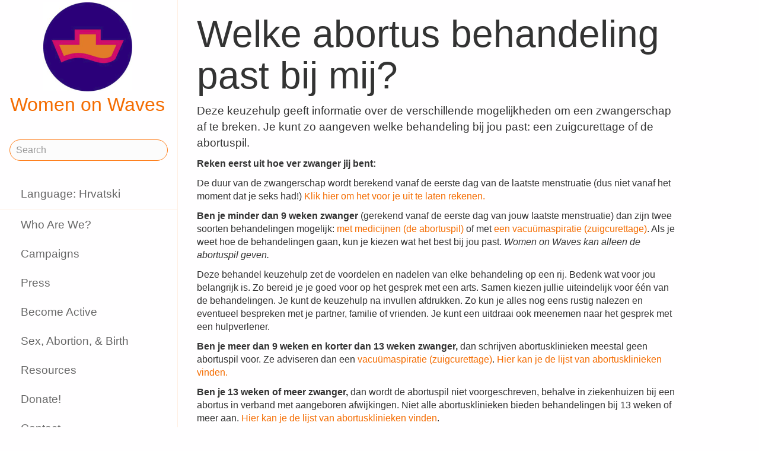

--- FILE ---
content_type: text/html;charset=utf-8
request_url: https://www.womenonwaves.org/hr/survey/7718/welke-abortus-behandeling-past-bij-mij
body_size: 40634
content:
<!DOCTYPE html>
<html xml:lang="hr" lang="hr" dir="ltr" class="ltr ">

  <head>
    <meta charset="utf-8">
    <meta http-equiv="X-UA-Compatible" content="IE=edge">
    <meta name="viewport" content="width=device-width, initial-scale=1, maximum-scale=1, user-scalable=0">

    <title>
      
        Welke abortus behandeling past bij mij? –  Women on Waves
      
    </title>



    <link href="/lib-min/css/bs3~site~logon~3087931721.css" type="text/css" media="all" rel="stylesheet">
    <link href="/lib-min/font-awesome-4/css/font-awesome~177604729.css" type="text/css" media="none" media-onload="all" rel="stylesheet"><noscript><link href="/lib-min/font-awesome-4/css/font-awesome~177604729.css" type="text/css" media="all" rel="stylesheet"></noscript>
    




    
        <link rel="alternate" hreflang="en" href="https://www.womenonwaves.org/en/survey/7718/welke-abortus-behandeling-past-bij-mij">
        
    	   <link rel="alternate" hreflang="nl" href="https://www.womenonwaves.org/nl/survey/7718/welke-abortus-behandeling-past-bij-mij">
        <link rel="alternate" hreflang="x-default" href="https://www.womenonwaves.org/survey/7718/welke-abortus-behandeling-past-bij-mij">
    






    <link href="/lib/css/ol~177473648.css" type="text/css" media="all" rel="stylesheet">





    
        
        <link rel="canonical" href="https://www.womenonwaves.org/nl/survey/7718/welke-abortus-behandeling-past-bij-mij">
        <link rel="shortlink" href="https://www.womenonwaves.org/nl/id/7718">
        
    



    
        
        <meta name="robots" content="noindex">
    



    
    
    
    
        
            
                
                    
                    <meta name="description" content="Deze keuzehulp geeft informatie over de verschillende mogelijkheden om een zwangerschap af te breken. Je kunt zo aangeven welke behandeling bij jou past: een zuigcurettage of de abortuspil.">
                
            
        

        
            <script type="application/ld+json">{"@context":{"acl":"http:\/\/www.w3.org\/ns\/auth\/acl#","dbpedia":"http:\/\/dbpedia.org\/property\/","dbpedia-owl":"http:\/\/dbpedia.org\/ontology\/","dc":"http:\/\/purl.org\/dc\/elements\/1.1\/","dcterms":"http:\/\/purl.org\/dc\/terms\/","dctype":"http:\/\/purl.org\/dc\/dcmitype\/","foaf":"http:\/\/xmlns.com\/foaf\/0.1\/","geo":"http:\/\/www.w3.org\/2003\/01\/geo\/wgs84_pos#","rdf":"http:\/\/www.w3.org\/1999\/02\/22-rdf-syntax-ns#","rdfs":"http:\/\/www.w3.org\/2000\/01\/rdf-schema#","schema":"https:\/\/schema.org\/","vcard":"http:\/\/www.w3.org\/2006\/vcard\/ns#","vocab":"http:\/\/rdf.data-vocabulary.org\/#","xsd":"http:\/\/www.w3.org\/2001\/XMLSchema#"},"@graph":[{"@id":"https:\/\/www.womenonwaves.org\/#organization","@type":"schema:Organization","schema:description":"Help and information on safe abortion and contraception in restrictive settings","schema:name":"Untitled","schema:url":"https:\/\/www.womenonwaves.org\/"},{"@id":"https:\/\/www.womenonwaves.org\/","@type":"schema:WebSite","schema:description":"Help and information on safe abortion and contraception in restrictive settings","schema:name":"Women on Waves","schema:potentialAction":[{"@type":"schema:SearchAction","schema:query-input":"required name=text","schema:target":{"@type":"schema:EntryPoint","schema:urlTemplate":"https:\/\/www.womenonwaves.org\/hr\/search?qs={text}"}}],"schema:publisher":"https:\/\/www.womenonwaves.org\/#organization","schema:url":"https:\/\/www.womenonwaves.org\/"},{"@id":"https:\/\/www.womenonwaves.org\/hr\/survey\/7718\/welke-abortus-behandeling-past-bij-mij","@type":"schema:WebPage","schema:about":{"@id":"https:\/\/www.womenonwaves.org\/nl\/id\/7718","@type":"schema:CreativeWork","schema:author":[],"schema:dateCreated":"2021-10-13T07:11:38Z","schema:dateModified":"2022-05-02T12:52:52Z","schema:datePublished":"2021-03-13T16:06:00Z","schema:description":"Deze keuzehulp geeft informatie over de verschillende mogelijkheden om een zwangerschap af te breken. Je kunt zo aangeven welke behandeling bij jou past: een zuigcurettage of de abortuspil.","schema:inLanguage":"nl","schema:name":"Welke abortus behandeling past bij mij?","schema:url":"https:\/\/www.womenonwaves.org\/nl\/survey\/7718\/welke-abortus-behandeling-past-bij-mij"},"schema:dateCreated":"2021-10-13T07:11:38Z","schema:dateModified":"2022-05-02T12:52:52Z","schema:datePublished":"2021-03-13T16:06:00Z","schema:description":"Deze keuzehulp geeft informatie over de verschillende mogelijkheden om een zwangerschap af te breken. Je kunt zo aangeven welke behandeling bij jou past: een zuigcurettage of de abortuspil.","schema:image":null,"schema:inLanguage":"hr","schema:name":"Welke abortus behandeling past bij mij?","schema:publisher":"https:\/\/www.womenonwaves.org\/#organization","schema:url":"https:\/\/www.womenonwaves.org\/hr\/survey\/7718\/welke-abortus-behandeling-past-bij-mij"}]}</script>
        

        
            <meta property="og:site_name" content="Women on Waves">
        
        
            <meta property="og:title" content="Welke abortus behandeling past bij mij?">
            <meta property="og:description" content="Deze keuzehulp geeft informatie over de verschillende mogelijkheden om een zwangerschap af te breken. Je kunt zo aangeven welke behandeling bij jou past: een zuigcurettage of de abortuspil.">
            <meta property="og:url" content="https://www.womenonwaves.org/hr/survey/7718/welke-abortus-behandeling-past-bij-mij">
            <meta property="og:updated_time" content="2022-05-02T12:52:52+00:00">
            <meta property="og:type" content="website">
        
        
            <meta property="og:image" content="https://www.womenonwaves.org/image/2022/12/27/2023_wishes_2.jpg%28mediaclass-meta-tag-image.1fd48307a03b244bf15e7befed6f64d7296a33b3%29.jpg">
        
        <meta property="og:locale" content="nl">
    
    
    



    
    
    



    
    
    
    
    
        
        
        
            <script defer type="text/javascript" nonce="k2PLECYVev4KA8SXGN5M"
                    data-api="https://plausible.io/api/event" data-domain="www.womenonwaves.org"
                    src="https://plausible.io/js/script.js"></script>
        
    
    





<style type="text/css" nonce="k2PLECYVev4KA8SXGN5M">
    .z-wires-submitting {
        pointer-events: none;
        opacity: 0.5;
        background: url('/lib/images/spinner.gif') no-repeat center center;
    }
    body:has(.z-wires-submitting) {
        cursor: wait;
    }
</style>

<script type="text/javascript" nonce="k2PLECYVev4KA8SXGN5M">
    var zotonic = zotonic || {};

    zotonic.wiresLoaded = new Promise( (resolve) => { zotonic.wiresLoadedResolve = resolve; } );
    zotonic.wiresReady = new Promise( (resolve) => { zotonic.wiresReadyResolve = resolve; } );

    function zInitCatchSubmit(event) {
        if (event.target.tagName === 'FORM' && event.target.getAttribute('action') === 'postback') {
            event.preventDefault();
            event.target.classList.add('z-wires-submitting');
            zotonic.wiresReady.then(function() {
                setTimeout(() => {
                    event.target.dispatchEvent(event);
                    event.target.classList.remove('z-wires-submitting');
                }, 10);
            });
        }
    };
    document.documentElement.addEventListener('submit', zInitCatchSubmit);
    zotonic.wiresReady.then(function() {
        document.documentElement.removeEventListener('submit', zInitCatchSubmit);
    });
</script>
<script type="text/javascript" nonce="k2PLECYVev4KA8SXGN5M">
var cotonic = cotonic || {};


cotonic.readyResolve = null;
cotonic.ready = new Promise(function(resolve) { cotonic.readyResolve = resolve; });
cotonic.bridgeSocket = new WebSocket(
    window.location.origin.replace(/^http/, 'ws')+ '/mqtt-transport',
    [ 'mqtt' ]);
cotonic.bridgeSocket.binaryType = 'arraybuffer';


cotonic.bufferEvent = function(event) {
    const topic = event.target.getAttribute( "data-on"+event.type+"-topic" );
    if (typeof topic === "string") {
        let cancel = event.target.getAttribute( "data-on"+event.type+"-cancel" );
        if (cancel === null) {
            if (event.cancelable) {
                event.preventDefault();
            }
            event.stopPropagation();
        } else {
            switch (cancel) {
                case "0":
                case "no":
                case "false":
                    cancel = false;
                    break;
                case "preventDefault":
                    if (event.cancelable) {
                        event.preventDefault();
                    }
                    break;
                default:
                    if (event.cancelable) {
                        event.preventDefault();
                    }
                    event.stopPropagation();
                    break;
            }
        }
        cotonic.bufferedEvents.push(event);
    }
};
cotonic.bufferedEvents = [];
document.addEventListener("submit", cotonic.bufferEvent);
document.addEventListener("click", cotonic.bufferEvent);
cotonic.ready.then(
    function() {
        document.removeEventListener("submit", cotonic.bufferEvent);
        document.removeEventListener("click", cotonic.bufferEvent);
    });
</script>

    
	
	<link href="/lib/css/survey~172165227.css" type="text/css" media="all" rel="stylesheet">


    
    <link rel="apple-touch-icon" href="/image/lib/images/logo-dot.png%28mediaclass-icon-128.cefe38c44a0b33b5c1ab94ae7ed12f052035997e%29.png">
    <link rel="apple-touch-icon" sizes="152x152" href="/image/lib/images/logo-dot.png%28mediaclass-icon-152.7d07cc60f43a95cd46b6afbe2702672b9e6b2026%29.png">
    <link rel="apple-touch-icon" sizes="167x167" href="/image/lib/images/logo-dot.png%28mediaclass-icon-167.6b308e77bf47990df0a65976dcf3c1fba364ef29%29.png">
    <link rel="apple-touch-icon" sizes="180x180" href="/image/lib/images/logo-dot.png%28mediaclass-icon-180.2a580626c8cb36e21a10437631bca4ae3ab24c76%29.png">

    
    <link rel="icon" sizes="192x192" href="/image/lib/images/logo-dot.png%28mediaclass-icon-192.5af7ca447b70c3f7890f71a90891d102faa7f7c7%29.png">
  </head>

  <body class="page- cat-survey "
        
        data-cotonic-pathname-search="slug=welke-abortus-behandeling-past-bij-mij&zotonic_dispatch=survey&zotonic_dispatch_path=survey7718welke-abortus-behandeling-past-bij-mij&zotonic_site=womenonwaves2&z_language=hr&id=7718">



    <!-- Top of page header -->
    <div id="header-wrapper">
      <header id="header">
        

<nav class="navbar navbar-grid no-user">
  <label id="nav-label" for="nav-toggle">☰</label>

  <!-- Brand logo or name -->
  <div class="home-link">
      <a href="/hr/">
        <img src="/image/lib/images/logo-square-600.png%28mediaclass-logo-top.afa7bd2a9f59a64ee3864b3c9e22fb371626aab5%29.png" alt="Women on Waves" class="img-responsive">
        Women on Waves
      </a>
  </div>

  
    <a class="action-link" href="/hr/page/7689/women-on-web-to-obtain-a-safe-abortion-with-pills">
      Women on Web: safe abortion
    </a>
  
</nav>

      </header>
    </div>

    <!-- Optional page header -->
    

    <!-- Main navigation sidebar -->
    <input type="checkbox" id="nav-toggle" />
    <label id="sidedrawer-bg" for="nav-toggle"></label>
    <nav id="sidedrawer">
      <div>
        

<div class="logo if-full-width">
    <a href="/hr/">
        <img src='/image/lib/images/logo-square-600.png%28mediaclass-logo.91e3558a4944ae4c810c31fe7154b1aa21c61d9f%29.png' decoding='async' class='mediaclass-logo img-responsive' width='300' height='300' alt='Women on Waves'>
        Women on Waves
    </a>
</div>

<form class="search-form" method="get" action="/hr/search">
    <input type="text" name="qs" class="form-control" placeholder="Search" value="">
</form>

<ul class="nav nav-stacked">
    <li>
        
            <a href="/hr/language/switch?id=7718&amp;p=%2Fhr%2Fsurvey%2F7718%2Fwelke-abortus-behandeling-past-bij-mij" rel="nofollow">
                Language: Hrvatski
            </a>
        
    </li>
    <li class="divider"></li>

    
    
        
            
                
                    <li class=" ">
                        <a href="/hr/page/650/who-are-we">Who Are We?</a>
                        
                    </li>
                
            
                
            
                
                    <li class=" ">
                        <a href="/hr/page/517/campaigns">Campaigns</a>
                        
                    </li>
                
            
                
                    <li class=" ">
                        <a href="/hr/page/519/press">Press</a>
                        
                    </li>
                
            
                
                    <li class=" ">
                        <a href="/hr/page/2593/become-active">Become Active</a>
                        
                    </li>
                
            
                
                    <li class=" ">
                        <a href="/hr/page/2588/sex-abortion-birth">Sex, Abortion, &amp; Birth</a>
                        
                    </li>
                
            
                
                    <li class=" ">
                        <a href="/hr/page/1013/resources">Resources</a>
                        
                    </li>
                
            
                
                    <li class=" ">
                        <a href="/hr/page/7721/make-a-donation">Donate!</a>
                        
                    </li>
                
            
                
                    <li class=" ">
                        <a href="/hr/page/2928/contact">Contact</a>
                        
                    </li>
                
            
                
                    <li class=" ">
                        <a href="/hr/mailinglist/2872/sign-up-for-newsletters">Sign up for newsletters</a>
                        
                    </li>
                
            
        
    

    <li class="divider"></li>
    <li>
        <div class="social-icons">
            <div>
                <a href="https://www.facebook.com/womenonwaves/" title="Join us on Facebook"><span class="fa fa-facebook"></span></a>
                <a href="https://twitter.com/WomenOnWaves_" title="Follow us on Twitter"><span class="fa fa-twitter"></span></a>
                
                <a href="https://www.youtube.com/user/womenonwaves" title="Follow us on Youtube"><span class="fa fa-youtube"></span></a>
                <a href="https://www.linkedin.com/company/women-on-waves/" title="Follow us on LinkedIn"><span class="fa fa-linkedin"></span></a>
                
            </div>
            <div class="email">
                <a href="mailto:info@womenonwaves.org"><span class="fa fa-envelope"></span> info@womenonwaves.org</a>
            </div>
            
            <div class="share">
                <a id="uIYME6XXHY2E-share" href="#"><span class="fa fa-share-square"></span> Share this page</a>
                
            </div>
            
        </div>
    </li>

    
</ul>
      </div>
    </nav>

    <!-- Main content including footer -->
    <div id="content-wrapper">

       <main id="content" xml:lang="nl" lang="nl" dir="ltr" class="ltr ">
        
    <div id="survey-question">
        
          
          
          <div >
              
                  
    

    
        <h1>Welke abortus behandeling past bij mij?</h1>
    

    
    

    
        <p class="summary">
            Deze keuzehulp geeft informatie over de verschillende mogelijkheden om een zwangerschap af te breken. Je kunt zo aangeven welke behandeling bij jou past: een zuigcurettage of de abortuspil.
        </p>
    

    <div class="body clearfix">
        
	

    </div>

                  
    
        

    

    
        
            




    
    
    
	
		
			
<div class="body">
	<p><strong>Reken eerst uit hoe ver zwanger jij bent:</strong></p>
<p>De duur van de zwangerschap wordt berekend vanaf de eerste dag van de laatste menstruatie (dus niet vanaf het moment dat je seks had!) <a rel="nofollow noopener noreferrer" href="https://www.womenonweb.org/en/pregnancy-calculator" target="_blank">Klik hier om het voor je uit te laten rekenen.</a></p>
<p><span><strong>Ben je minder dan 9 weken zwanger</strong> (gerekend vanaf de eerste dag van jouw laatste menstruatie) dan zijn twee soorten behandelingen mogelijk: <a title="De Abortuspil  ‘Wat houdt het in?’" href="/en/page/7695/de-abortuspil-%E2%80%98wat-houdt-het-in-%E2%80%99">met medicijnen (de abortuspil)</a> of met <a title="Vacuümaspiratie (Zuigcurettage) ‘Wat houdt het in?’" href="/en/page/7696/vacu%C3%BCmaspiratie-zuigcurettage-%E2%80%98wat-houdt-het-in-%E2%80%99">een vacuümaspiratie (zuigcurettage)</a>. Als je weet hoe de behandelingen gaan, kun je kiezen wat het best bij jou past. <em>Women on Waves kan alleen de abortuspil geven.</em></span></p>
<p><span>Deze behandel keuzehulp zet de voordelen en nadelen van elke behandeling op een rij. Bedenk wat voor jou belangrijk is. Zo bereid je je goed voor op het gesprek met een arts. Samen kiezen jullie uiteindelijk voor één van de behandelingen. Je kunt de keuzehulp na invullen afdrukken. Zo kun je alles nog eens rustig nalezen en eventueel bespreken met je partner, familie of vrienden. Je kunt een uitdraai ook meenemen naar het gesprek met een hulpverlener.</span></p>
<p><strong>Ben je meer dan 9 weken en korter dan 13 weken zwanger,</strong> dan schrijven abortusklinieken meestal geen abortuspil voor. Ze adviseren dan een <a title="Vacuümaspiratie (Zuigcurettage) ‘Wat houdt het in?’" href="/en/page/7696/vacu%C3%BCmaspiratie-zuigcurettage-%E2%80%98wat-houdt-het-in-%E2%80%99">vacuümaspiratie (zuigcurettage)</a>. <a rel="nofollow noopener noreferrer" href="https://www.zorgkaartnederland.nl/abortuskliniek" target="_blank">Hier kan je de lijst van abortusklinieken vinden.</a></p>
<p><strong>Ben je 13 weken of meer zwanger,</strong> dan wordt de abortuspil niet voorgeschreven, behalve in ziekenhuizen bij een abortus in verband met aangeboren afwijkingen. Niet alle abortusklinieken bieden behandelingen bij 13 weken of meer aan. <a rel="nofollow noopener noreferrer" href="https://www.zorgkaartnederland.nl/abortuskliniek" target="_blank">Hier kan je de lijst van abortusklinieken vinden</a>.</p>
<p><strong>Voor meer informatie over de verschillende behandelingen kan je ook naar deze links</strong></p>
<ul>
<li><a title="Keuzehulp" href="/en/survey/7718/keuzehulp">Behandelkeuzehulp</a></li>
<li><a title="Algemene informatie over abortus" href="/en/page/7694/algemene-informatie-over-abortus">Algemene informatie over abortus</a></li>
<li><a title="De Abortuspil  ‘Wat houdt het in?’" href="/en/page/7695/de-abortuspil-%E2%80%98wat-houdt-het-in-%E2%80%99">De Abortuspil ‘Wat houdt het in?’</a></li>
<li><a title="Vacuümaspiratie (Zuigcurettage) ‘Wat houdt het in?’" href="/en/page/7696/vacu%C3%BCmaspiratie-zuigcurettage-%E2%80%98wat-houdt-het-in-%E2%80%99">Vacuümaspiratie (Zuigcurettage) ‘Wat houdt het in?’</a></li>
<li><a rel="noopener noreferrer" title="Voor- en Na- delen" href="/en/page/7705/voor--en-na--delen" target="_blank">Voor- en nadelen</a></li>
<li><a title="Wat moet ik regelen?" href="/en/page/7706/wat-moet-ik-regelen">Wat moet ik regelen</a>?</li>
<li><a title="Ervaringsverhalen" href="/en/page/7707/ervaringsverhalen">Ervaringsverhalen</a></li>
<li><a title="In de abortuskliniek" href="/en/page/7709/in-de-abortuskliniek">In de abortuskliniek</a></li>
<li><a title="Feiten en Fabels" href="/en/page/7713/feiten-en-fabels">Feiten en Fabels</a></li>
<li><a title="Alles goed begrepen?" href="/en/survey/7715/alles-goed-begrepen">Test je kennis</a></li>
<li><a title="Nuttige Links" href="/en/page/7714/nuttige-links">Nuttige links</a></li>
</ul>
<h3>Deze keuzehulp geeft informatie over de verschillende mogelijkheden om een abortus te doen bij een zwangerschap van minder dan 9 weken. Je kunt zo aangeven welke behandeling bij jou past: Veel groene antwoorden geven aan dat de abortuspil bij je past. Veel rode antwoorden geven aan dat een zuigcurettage misschien beter bij je past. </h3>
</div>
		
	

    

	
	<form class="form-survey survey-" id="uJ4A85SPKN25-q" method="post" action="postback">
		<fieldset>
			

			
			

			
				
	<div class="block-text "></div>

			
				


    

<div class="form-group survey-thurstone type-single question-2 ">
    <label class="control-label">Ik ben op het moment van de abortus het liefs in een kliniek</label>
    <div class="controls">



    
        
            <label class="radio">
                <input id="u3FP6O7AN6ND-thur-1" name="thurstone3" type="radio" value="zuigcurettage"
                    
                    
                    data-answer-nr="1"
                    >
                eens
            </label>
            
                
            

            
        
    
        
            <label class="radio">
                <input id="u3FP6O7AN6ND-thur-2" name="thurstone3" type="radio" value="abortuspil"
                    
                    
                    data-answer-nr="2"
                    >
                oneens
            </label>
            

            
        
    


    </div>




</div>




			
				


    

<div class="form-group survey-thurstone type-single question-3 ">
    <label class="control-label">Ik vind het fijn dat het zoveel mogelijk op een natuurlijke miskraam lijkt</label>
    <div class="controls">



    
        
            <label class="radio">
                <input id="u48VLAHHXECF-thur-1" name="thurstone4" type="radio" value="abortuspil"
                    
                    
                    data-answer-nr="1"
                    >
                eens
            </label>
            
                
            

            
        
    
        
            <label class="radio">
                <input id="u48VLAHHXECF-thur-2" name="thurstone4" type="radio" value="zuigcurettage"
                    
                    
                    data-answer-nr="2"
                    >
                oneens
            </label>
            

            
        
    


    </div>




</div>




			
				


    

<div class="form-group survey-thurstone type-single question-4 ">
    <label class="control-label">Ik vind het fijn om een roesje te krijgen (te slapen) tijdens de abortus behandeling</label>
    <div class="controls">



    
        
            <label class="radio">
                <input id="u739A0TIM3J3-thur-1" name="thurstone2" type="radio" value="zuigcurettage"
                    
                    
                    data-answer-nr="1"
                    >
                eens
            </label>
            
                
            

            
        
    
        
            <label class="radio">
                <input id="u739A0TIM3J3-thur-2" name="thurstone2" type="radio" value="abortuspil"
                    
                    
                    data-answer-nr="2"
                    >
                oneens
            </label>
            

            
        
    


    </div>




</div>




			
				


    

<div class="form-group survey-thurstone type-single question-5 ">
    <label class="control-label">Ik vind het fijn als mijn partner of vriendin erbij is tijdens de abortus</label>
    <div class="controls">



    
        
            <label class="radio">
                <input id="uRBZ3JDE7EIJ-thur-1" name="thurstone12" type="radio" value="abortuspil"
                    
                    
                    data-answer-nr="1"
                    >
                eens
            </label>
            
                
            

            
        
    
        
            <label class="radio">
                <input id="uRBZ3JDE7EIJ-thur-2" name="thurstone12" type="radio" value="zuigcurettage"
                    
                    
                    data-answer-nr="2"
                    >
                oneens
            </label>
            

            
        
    


    </div>




</div>




			
				


    

<div class="form-group survey-thurstone type-single question-6 ">
    <label class="control-label">Ik wil gelijk een spiraaltje laten plaatsen</label>
    <div class="controls">



    
        
            <label class="radio">
                <input id="uLZQ97UH0TJ-thur-1" name="thurstone22" type="radio" value="zuigcurettage"
                    
                    
                    data-answer-nr="1"
                    >
                eens
            </label>
            
                
            

            
        
    
        
            <label class="radio">
                <input id="uLZQ97UH0TJ-thur-2" name="thurstone22" type="radio" value="abortuspil"
                    
                    
                    data-answer-nr="2"
                    >
                oneens
            </label>
            

            
        
    


    </div>




</div>




			
				


    

<div class="form-group survey-thurstone type-single question-7 ">
    <label class="control-label">Ik ben tijdens de abortus het liefs thuis.</label>
    <div class="controls">



    
        
            <label class="radio">
                <input id="uCI8IIX8XDGI-thur-1" name="thurstone23" type="radio" value="abortuspil"
                    
                    
                    data-answer-nr="1"
                    >
                eens
            </label>
            
                
            

            
        
    
        
            <label class="radio">
                <input id="uCI8IIX8XDGI-thur-2" name="thurstone23" type="radio" value="zuigcurettage"
                    
                    
                    data-answer-nr="2"
                    >
                oneens
            </label>
            

            
        
    


    </div>




</div>




			
				


    

<div class="form-group survey-thurstone type-single question-8 ">
    <label class="control-label">ik vind het acceptabel als het niet helemaal voorspelbaar is hoelang het abortusproces duurt</label>
    <div class="controls">



    
        
            <label class="radio">
                <input id="uHLWJIA9A4WW-thur-1" name="thurstone27" type="radio" value="abortuspil"
                    
                    
                    data-answer-nr="1"
                    >
                eens
            </label>
            
                
            

            
        
    
        
            <label class="radio">
                <input id="uHLWJIA9A4WW-thur-2" name="thurstone27" type="radio" value="zuigcurettage"
                    
                    
                    data-answer-nr="2"
                    >
                oneens
            </label>
            

            
        
    


    </div>




</div>




			
				


    

<div class="form-group survey-thurstone type-single question-9 ">
    <label class="control-label">Ik vind het vervelend de zwangerschapsresten te zien</label>
    <div class="controls">



    
        
            <label class="radio">
                <input id="uERIKMSCTDOS-thur-1" name="thurstone29" type="radio" value="zuigcurettage"
                    
                    
                    data-answer-nr="1"
                    >
                eens
            </label>
            
                
            

            
        
    
        
            <label class="radio">
                <input id="uERIKMSCTDOS-thur-2" name="thurstone29" type="radio" value="abortuspil"
                    
                    
                    data-answer-nr="2"
                    >
                oneens
            </label>
            

            
        
    


    </div>




</div>




			
				


    

<div class="form-group survey-thurstone type-single question-10 ">
    <label class="control-label">Ik ben bang voor een prik in mijn arm of via mijn vagina in mijn baarmoedermond</label>
    <div class="controls">



    
        
            <label class="radio">
                <input id="u63URCJ2W6L2-thur-1" name="thurstone30" type="radio" value="zuigcurettage"
                    
                    
                    data-answer-nr="1"
                    >
                oneens
            </label>
            
                
            

            
        
    
        
            <label class="radio">
                <input id="u63URCJ2W6L2-thur-2" name="thurstone30" type="radio" value="abortuspil"
                    
                    
                    data-answer-nr="2"
                    >
                eens
            </label>
            

            
        
    


    </div>




</div>




			
				


    

<div class="form-group survey-thurstone type-single question-11 ">
    <label class="control-label">Ik vind het vervelend met gespreide benen te liggen en een speculum (eendebek) in mijn vagina tijdens de behandeling</label>
    <div class="controls">



    
        
            <label class="radio">
                <input id="uJG584KDDNEV-thur-1" name="thurstone31" type="radio" value="abortuspil"
                    
                    
                    data-answer-nr="1"
                    >
                eens
            </label>
            
                
            

            
        
    
        
            <label class="radio">
                <input id="uJG584KDDNEV-thur-2" name="thurstone31" type="radio" value="zuigcurettage"
                    
                    
                    data-answer-nr="2"
                    >
                oneens
            </label>
            

            
        
    


    </div>




</div>




			
				


    

<div class="form-group survey-thurstone type-single question-12 ">
    <label class="control-label">Ik heb nog maar 1 of een paar dagen overtijd en/of heb een positive zwangerschaps test en wil zo snel mogelijk geholpen worden</label>
    <div class="controls">



    
        
            <label class="radio">
                <input id="uCRD6O1VWHTR-thur-1" name="thurstone1" type="radio" value="abortuspil"
                    
                    
                    data-answer-nr="1"
                    >
                eens
            </label>
            
                
            

            
        
    
        
            <label class="radio">
                <input id="uCRD6O1VWHTR-thur-2" name="thurstone1" type="radio" value="zuigcurettage"
                    
                    
                    data-answer-nr="2"
                    >
                oneens
            </label>
            

            
        
    


    </div>




</div>




			
				<hr/>
			

			
			
		</fieldset>

		
			<div class="alert alert-danger z_invalid">
				Please fill in all the required fields.
			</div>
		

		
			<div class="form-actions">
		

			

			
				
			

			
				
					
						
							<button type="submit" class="btn btn-primary btn-lg survey-submit">Submit</button>
						
					
				
			
		</div>
	</form>
	

	
		
			
		
	












        
    

    
                  

    <div>
        
    </div>

    

                    
                      <div class="share">
                          <a id="uB925SENBCU3-share" href="#"><span class="fa fa-share-square"></span> Share this page</a>
                          
                      </div>
                  
                  



<div class="media">
    
</div>

<div class="page-relations">
    

    

        

        

        
        
        
            
        
        
        

    



</div>

              
          </div>
        
    </div>

      </main>

      
        <footer>
    <div class="footer-items">
        
        <div class="footer-item do_clickable">
            <h4 xml:lang="en" lang="en" dir="ltr" class="ltr ">
                <a href="/hr/page/2893">
                    
                </a>
            </h4>
            <p xml:lang="en" lang="en" dir="ltr" class="ltr ">
                
            </p>
        </div>
        
        <div class="footer-item do_clickable">
            <h4 xml:lang="en" lang="en" dir="ltr" class="ltr ">
                <a href="/hr/page/650/who-are-we">
                    Who Are We?
                </a>
            </h4>
            <p xml:lang="en" lang="en" dir="ltr" class="ltr ">
                Women on Waves aims to prevent unsafe…
            </p>
        </div>
        
    </div>
    <span>&copy; 2026 Women on Waves</span>
</footer>
      

    </div>

    
    
         
    

    
<script src="/lib-min/js/apps/jquery-latest.min~/js/modules/jquery.ui.touch-punch.min~1111232578.js" type="text/javascript" nonce="k2PLECYVev4KA8SXGN5M"></script>

<script src="/lib-min/js/modules/jstz.min~/cotonic/cotonic~/js/apps/zotonic-wired~z.widgetmanager~/js/modules/z.notice~z.dialog~z.clickable~z.listfilter~livevalidation-1.3~jquery.loadmask~pregcalc~creditcard~z.qadialog~/bootstrap/js/bootstrap.min~729773066.js" type="text/javascript" nonce="k2PLECYVev4KA8SXGN5M"></script>

<script type='text/javascript' nonce='k2PLECYVev4KA8SXGN5M'>cotonic.ready.then(function() { cotonic.spawn_named("auth", "/lib/js/zotonic.auth.worker~158992451.js", "/lib/cotonic/cotonic-worker~167774290.js",{"auth":{"is_authenticated":false,"options":{},"preferences":{"language":"hr","timezone":"UTC"},"status":"ok","user_id":null,"username":null}});});</script>



<script type="text/javascript" nonce="k2PLECYVev4KA8SXGN5M">
  $(function() {
    var lastScrollTop = 0;
    var isScrolledDown = false;

    window.onscroll = function() {
      var scrollTop = $(document).scrollTop();
      if (scrollTop > lastScrollTop) {
        if (!isScrolledDown && scrollTop > 50) {
          $('body').addClass('scrolled-down');
          isScrolledDown = true;
        }
      } else if (isScrolledDown) {
        $('body').removeClass('scrolled-down');
        isScrolledDown = false;
      }
      lastScrollTop = scrollTop;
    }
  });

  $('body').on('click', '.modal a', function(e) {
    if ($('body').hasClass('survey-question')) {
      var href = $(this).attr('href') || '#';
      if (!href.match(/^#/)) {
        $(this).attr('target', '_blank');
      }
    }
  });
</script>

<script type="text/javascript" nonce="k2PLECYVev4KA8SXGN5M">
    $(function()
    {
        $.widgetManager();
    });
</script>

    

<script type='text/javascript' nonce='k2PLECYVev4KA8SXGN5M'>
z_script_nonce = 'k2PLECYVev4KA8SXGN5M';
window.zotonicPageInit = function() {

$("#uIYME6XXHY2E-share").on('click', function(event) { z_queue_postback('uIYME6XXHY2E-share', '[base64]', typeof(zEvtArgs) != 'undefined' ? zEvtArgs : undefined); return z_opt_cancel(this); } );

$('#uJ4A85SPKN25-q').data('z_submit_postback',"[base64]");


		$('body').removeClass('survey-start').addClass('survey-question');

        
            var pos = $('#uJ4A85SPKN25-q').position();
            if (pos.top < $(window).scrollTop() + 100) {
                $(window).scrollTop(pos+100);
            }
        
	;
$("#uB925SENBCU3-share").on('click', function(event) { z_queue_postback('uB925SENBCU3-share', '[base64]', typeof(zEvtArgs) != 'undefined' ? zEvtArgs : undefined); return z_opt_cancel(this); } );

z_set_validator_postback('u3FP6O7AN6ND-thur-1', 'yFhGf3R_Z1lncqu1r55NVdt0QbSgsKPkH6QX67ZDbl-SwNmbg2gDbQAAABN1M0ZQNk83QU42TkQtdGh1ci0xbQAAAAp0aHVyc3RvbmUzbAAAAAFoA3cIcHJlc2VuY2V3F3ZhbGlkYXRvcl9iYXNlX3ByZXNlbmNlamo');
z_init_validator("u3FP6O7AN6ND-thur-1", {name:"thurstone3"});
z_add_validator("u3FP6O7AN6ND-thur-1", "presence", {});

z_set_validator_postback('u48VLAHHXECF-thur-1', 'ob01zu_riHvfnXdyiqzryoR6P0ewXwftFMgErkqIwaToaZarg2gDbQAAABN1NDhWTEFISFhFQ0YtdGh1ci0xbQAAAAp0aHVyc3RvbmU0bAAAAAFoA3cIcHJlc2VuY2V3F3ZhbGlkYXRvcl9iYXNlX3ByZXNlbmNlamo');
z_init_validator("u48VLAHHXECF-thur-1", {name:"thurstone4"});
z_add_validator("u48VLAHHXECF-thur-1", "presence", {});

z_set_validator_postback('u739A0TIM3J3-thur-1', 's84ATS0rS4FqoYYgtH0-0t-bNzXUY4pnjTMnUBwPn-svRzkYg2gDbQAAABN1NzM5QTBUSU0zSjMtdGh1ci0xbQAAAAp0aHVyc3RvbmUybAAAAAFoA3cIcHJlc2VuY2V3F3ZhbGlkYXRvcl9iYXNlX3ByZXNlbmNlamo');
z_init_validator("u739A0TIM3J3-thur-1", {name:"thurstone2"});
z_add_validator("u739A0TIM3J3-thur-1", "presence", {});

z_set_validator_postback('uRBZ3JDE7EIJ-thur-1', 'MGb1Kl0XSuW9O6nQs6dvMtg0r56uH8JrCrTMt0wLPj6x7F9Fg2gDbQAAABN1UkJaM0pERTdFSUotdGh1ci0xbQAAAAt0aHVyc3RvbmUxMmwAAAABaAN3CHByZXNlbmNldxd2YWxpZGF0b3JfYmFzZV9wcmVzZW5jZWpq');
z_init_validator("uRBZ3JDE7EIJ-thur-1", {name:"thurstone12"});
z_add_validator("uRBZ3JDE7EIJ-thur-1", "presence", {});

z_set_validator_postback('uLZQ97UH0TJ-thur-1', '0baTTfl7mBwchLEOlRb6SgVVUzIImV8GamQMp3CyJQkuIspKg2gDbQAAABJ1TFpROTdVSDBUSi10aHVyLTFtAAAAC3RodXJzdG9uZTIybAAAAAFoA3cIcHJlc2VuY2V3F3ZhbGlkYXRvcl9iYXNlX3ByZXNlbmNlamo');
z_init_validator("uLZQ97UH0TJ-thur-1", {name:"thurstone22"});
z_add_validator("uLZQ97UH0TJ-thur-1", "presence", {});

z_set_validator_postback('uCI8IIX8XDGI-thur-1', 'iX4OGzxgiTVSoIV_G9yPmurxZCWTQVo_uLl8tiMt4zUtAl_og2gDbQAAABN1Q0k4SUlYOFhER0ktdGh1ci0xbQAAAAt0aHVyc3RvbmUyM2wAAAABaAN3CHByZXNlbmNldxd2YWxpZGF0b3JfYmFzZV9wcmVzZW5jZWpq');
z_init_validator("uCI8IIX8XDGI-thur-1", {name:"thurstone23"});
z_add_validator("uCI8IIX8XDGI-thur-1", "presence", {});

z_set_validator_postback('uHLWJIA9A4WW-thur-1', '93opAwX8DkBlbcxjHqvWpFsHqWGpqLtLIz3PJ7lVnxOTN4bMg2gDbQAAABN1SExXSklBOUE0V1ctdGh1ci0xbQAAAAt0aHVyc3RvbmUyN2wAAAABaAN3CHByZXNlbmNldxd2YWxpZGF0b3JfYmFzZV9wcmVzZW5jZWpq');
z_init_validator("uHLWJIA9A4WW-thur-1", {name:"thurstone27"});
z_add_validator("uHLWJIA9A4WW-thur-1", "presence", {});

z_set_validator_postback('uERIKMSCTDOS-thur-1', 'uiJl7JSMNbOC8y-q_WH0jMVoV3Elkf64qAK_a3JDJCcvnVYBg2gDbQAAABN1RVJJS01TQ1RET1MtdGh1ci0xbQAAAAt0aHVyc3RvbmUyOWwAAAABaAN3CHByZXNlbmNldxd2YWxpZGF0b3JfYmFzZV9wcmVzZW5jZWpq');
z_init_validator("uERIKMSCTDOS-thur-1", {name:"thurstone29"});
z_add_validator("uERIKMSCTDOS-thur-1", "presence", {});

z_set_validator_postback('u63URCJ2W6L2-thur-1', 'Gdv2l76LbF6ROGkI4gAuxQCKemMInCITHTPJdVqIkWwlS5RTg2gDbQAAABN1NjNVUkNKMlc2TDItdGh1ci0xbQAAAAt0aHVyc3RvbmUzMGwAAAABaAN3CHByZXNlbmNldxd2YWxpZGF0b3JfYmFzZV9wcmVzZW5jZWpq');
z_init_validator("u63URCJ2W6L2-thur-1", {name:"thurstone30"});
z_add_validator("u63URCJ2W6L2-thur-1", "presence", {});

z_set_validator_postback('uJG584KDDNEV-thur-1', '8hgKYKt44G89ZJ9kx1tbLyFZzsEMo2bfC9YmHceJjnE_o61sg2gDbQAAABN1Skc1ODRLRERORVYtdGh1ci0xbQAAAAt0aHVyc3RvbmUzMWwAAAABaAN3CHByZXNlbmNldxd2YWxpZGF0b3JfYmFzZV9wcmVzZW5jZWpq');
z_init_validator("uJG584KDDNEV-thur-1", {name:"thurstone31"});
z_add_validator("uJG584KDDNEV-thur-1", "presence", {});

z_set_validator_postback('uCRD6O1VWHTR-thur-1', 'ruTfxPDR1KFFpzt9fcoDizfI3IqQ90flWrSScmLVTjUz7eMbg2gDbQAAABN1Q1JENk8xVldIVFItdGh1ci0xbQAAAAp0aHVyc3RvbmUxbAAAAAFoA3cIcHJlc2VuY2V3F3ZhbGlkYXRvcl9iYXNlX3ByZXNlbmNlamo');
z_init_validator("uCRD6O1VWHTR-thur-1", {name:"thurstone1"});
z_add_validator("uCRD6O1VWHTR-thur-1", "presence", {});
z_language="hr";z_languages=["hr","en","pl","es","pt","fr","ko","bn","de","fa","hi","hu","id","it","ja","ms","nl","ru","si","sw","ar","ta","th","tl","tr","ur","vi","xh"];z_init_postback_forms();
z_default_form_postback = "AkGLytcQSFOZkZfYzDxB7jSKefSaSTlViMhiAL8BtVA9hivng2gFbQAAAAZzdWJtaXR3CXVuZGVmaW5lZHcJdW5kZWZpbmVkbQAAAAB3D2NvbnRyb2xsZXJfcGFnZQ";if (typeof zotonic.wiresReadyResolve == 'function') { zotonic.wiresReadyResolve(); }
};
</script>


  </body>

</html>

--- FILE ---
content_type: text/css;charset=utf-8
request_url: https://www.womenonwaves.org/lib/css/survey~172165227.css
body_size: -56
content:
/* CSS for surveys, overrules the bootstrap css */

.survey-is-correct:after {
	color: green;
	font-weight: bold;
	content: " √";
}

.survey-is-not-correct:after {
	color: red;
	font-weight: bold;
	content: " X";
}

.survey-thurstone .btn {
	display: block;
	width: auto;
	margin-bottom: 12px;
}

.survey-thurstone .btn:before {
	content: "\0025BA";
}

.survey-narrative input,
.survey-narrative select {
	display: inline-block;
	width: auto;
    vertical-align: baseline;
}

hr.survey-stop {
    display: none;
}

.picture-file {
	display: block;
}

.picture-preview {
	width: 128px;
	margin: 4px 0;
}

.picture-preview.has-preview {
	width: 256px;
}

.alert.z_invalid {
	display: none;
}

form.z_form_invalid .alert.z_invalid {
    display: block;
}

.form-survey .form-actions {
	margin-top: 12px;
}

.survey-q-ok .survey-test-feedback-icon {
    color: green !important;
}
.survey-q-not-ok .survey-test-feedback-icon  {
    color: red !important;
}
.do_survey_test_feedback .survey-test-feedback-answer,
.do_survey_test_feedback .survey-test-feedback-correct,
.do_survey_test_feedback .survey-test-feedback-wrong {
    display: none;
}
.do_survey_test_feedback.survey-test-correct .survey-test-feedback-correct {
    display: block;
}
.do_survey_test_feedback.survey-test-wrong .survey-test-feedback-wrong {
    display: block;
}
